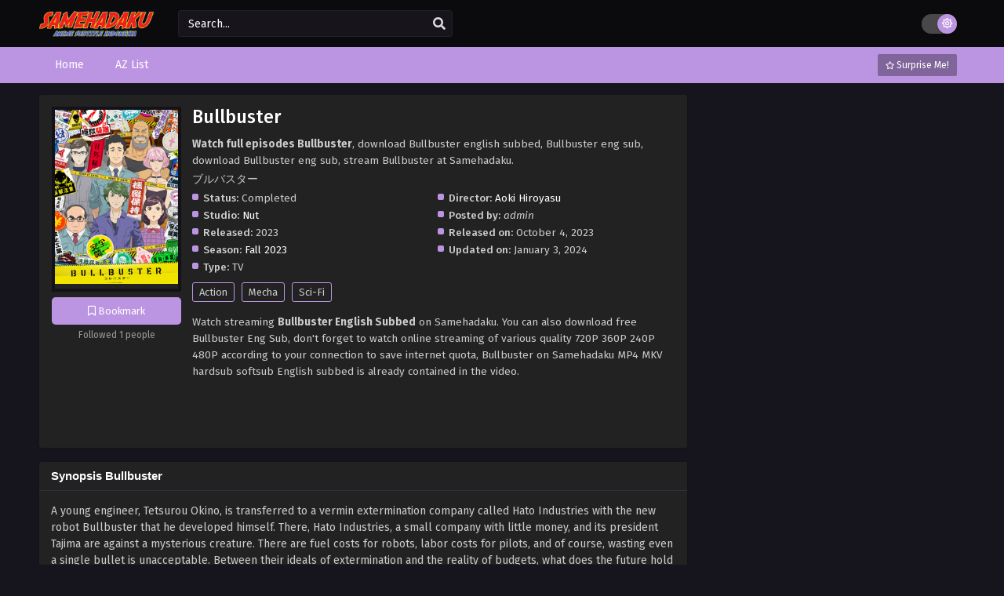

--- FILE ---
content_type: text/html; charset=UTF-8
request_url: https://samehadaku.ac/anime/bullbuster/
body_size: 15417
content:
<!DOCTYPE html>
<html xmlns="https://www.w3.org/1999/xhtml" lang="en-US">
<head profile="http://gmpg.org/xfn/11">
<meta http-equiv="Content-Type" content="text/html; charset=UTF-8" />
<meta name="viewport" content="width=device-width" />
<meta name="theme-color" content="#bc95e2">
<meta name="msapplication-navbutton-color" content="#bc95e2">
<meta name="apple-mobile-web-app-status-bar-style" content="#bc95e2">
<meta name='robots' content='index, follow, max-image-preview:large, max-snippet:-1, max-video-preview:-1' />

	<!-- This site is optimized with the Yoast SEO plugin v26.7 - https://yoast.com/wordpress/plugins/seo/ -->
	<title>Nonton Bullbuster Bahasa Indonesia Samehadaku</title>
	<meta name="description" content="Nonton anime Bullbuster Anda dapat menonton dan mengunduh serial dan film Sub Indo online gratis di Samehadaku." />
	<link rel="canonical" href="https://samehadaku.ac/anime/bullbuster/" />
	<meta property="og:locale" content="en_US" />
	<meta property="og:type" content="article" />
	<meta property="og:title" content="Nonton Bullbuster Bahasa Indonesia Samehadaku" />
	<meta property="og:description" content="Nonton anime Bullbuster Anda dapat menonton dan mengunduh serial dan film Sub Indo online gratis di Samehadaku." />
	<meta property="og:url" content="https://samehadaku.ac/anime/bullbuster/" />
	<meta property="og:site_name" content="Samehadaku" />
	<meta property="article:modified_time" content="2024-01-03T18:49:20+00:00" />
	<meta property="og:image" content="https://samehadaku.ac/wp-content/uploads/2023/10/1696432488-3977-138192.jpg" />
	<meta property="og:image:width" content="225" />
	<meta property="og:image:height" content="318" />
	<meta property="og:image:type" content="image/jpeg" />
	<meta name="twitter:card" content="summary_large_image" />
	<meta name="twitter:label1" content="Est. reading time" />
	<meta name="twitter:data1" content="1 minute" />
	<script type="application/ld+json" class="yoast-schema-graph">{"@context":"https://schema.org","@graph":[{"@type":"WebPage","@id":"https://samehadaku.ac/anime/bullbuster/","url":"https://samehadaku.ac/anime/bullbuster/","name":"Nonton Bullbuster Bahasa Indonesia Samehadaku","isPartOf":{"@id":"https://samehadaku.ac/#website"},"primaryImageOfPage":{"@id":"https://samehadaku.ac/anime/bullbuster/#primaryimage"},"image":{"@id":"https://samehadaku.ac/anime/bullbuster/#primaryimage"},"thumbnailUrl":"https://samehadaku.ac/wp-content/uploads/2023/10/1696432488-3977-138192.jpg","datePublished":"2023-10-04T15:14:48+00:00","dateModified":"2024-01-03T18:49:20+00:00","description":"Nonton anime Bullbuster Anda dapat menonton dan mengunduh serial dan film Sub Indo online gratis di Samehadaku.","breadcrumb":{"@id":"https://samehadaku.ac/anime/bullbuster/#breadcrumb"},"inLanguage":"en-US","potentialAction":[{"@type":"ReadAction","target":["https://samehadaku.ac/anime/bullbuster/"]}]},{"@type":"ImageObject","inLanguage":"en-US","@id":"https://samehadaku.ac/anime/bullbuster/#primaryimage","url":"https://samehadaku.ac/wp-content/uploads/2023/10/1696432488-3977-138192.jpg","contentUrl":"https://samehadaku.ac/wp-content/uploads/2023/10/1696432488-3977-138192.jpg","width":225,"height":318},{"@type":"BreadcrumbList","@id":"https://samehadaku.ac/anime/bullbuster/#breadcrumb","itemListElement":[{"@type":"ListItem","position":1,"name":"Home","item":"https://samehadaku.ac/"},{"@type":"ListItem","position":2,"name":"Series","item":"https://samehadaku.ac/anime/"},{"@type":"ListItem","position":3,"name":"Bullbuster"}]},{"@type":"WebSite","@id":"https://samehadaku.ac/#website","url":"https://samehadaku.ac/","name":"Samehadaku","description":"Nonton Streaming Anime Sub Indo","potentialAction":[{"@type":"SearchAction","target":{"@type":"EntryPoint","urlTemplate":"https://samehadaku.ac/?s={search_term_string}"},"query-input":{"@type":"PropertyValueSpecification","valueRequired":true,"valueName":"search_term_string"}}],"inLanguage":"en-US"}]}</script>
	<!-- / Yoast SEO plugin. -->


<link rel="alternate" type="application/rss+xml" title="Samehadaku &raquo; Bullbuster Comments Feed" href="https://samehadaku.ac/anime/bullbuster/feed/" />
<link rel="alternate" title="oEmbed (JSON)" type="application/json+oembed" href="https://samehadaku.ac/wp-json/oembed/1.0/embed?url=https%3A%2F%2Fsamehadaku.ac%2Fanime%2Fbullbuster%2F" />
<link rel="alternate" title="oEmbed (XML)" type="text/xml+oembed" href="https://samehadaku.ac/wp-json/oembed/1.0/embed?url=https%3A%2F%2Fsamehadaku.ac%2Fanime%2Fbullbuster%2F&#038;format=xml" />
<script>const ts_config = {"general":{"ajaxurl":"https:\/\/samehadaku.ac\/wp-admin\/admin-ajax.php","site_url":"https:\/\/samehadaku.ac","slow_view_count":false,"display_view_count":true,"slow_view_count_interval":6},"lang":{"bookmarked_label":"Bookmarked","bookmark_label":"Bookmark","bookmark_max_reached":"You have reached the maximum bookmark limit","widget_episode_label":"Episode","history_series_latest_episode_item":"Episode {{episode_number}}"},"bookmark":{"max":"50","enabled":true},"series_history":{"widget":{"tpl":"<li>\n    <a href=\"#\/\" data-id=\"{{episode_id}}\" class=\"ts-history-item\">{{series_name}} {{episode_label}} <b>{{episode_number}}<\/b> <span class=\"post-date\">{{time}}<\/span><\/a>\n<\/li>"},"latest":{"enabled":true,"url":"https:\/\/samehadaku.ac\/anime\/bullbuster\/","total":3,"title":"Bullbuster","series_id":3571,"template":"<div class=\"eph-num\">\n    <a href=\"#\/\" class=\"ts-latest-history-item\" data-id=\"{{episode_id}}\">\n        {{episode_title}} <span class=\"post-date\">{{time}}<\/span>\n    <\/a>\n<\/div>"}},"series_page":{"list_order":"DESC"}};</script><style id='wp-img-auto-sizes-contain-inline-css' type='text/css'>
img:is([sizes=auto i],[sizes^="auto," i]){contain-intrinsic-size:3000px 1500px}
/*# sourceURL=wp-img-auto-sizes-contain-inline-css */
</style>

<style id='wp-emoji-styles-inline-css' type='text/css'>

	img.wp-smiley, img.emoji {
		display: inline !important;
		border: none !important;
		box-shadow: none !important;
		height: 1em !important;
		width: 1em !important;
		margin: 0 0.07em !important;
		vertical-align: -0.1em !important;
		background: none !important;
		padding: 0 !important;
	}
/*# sourceURL=wp-emoji-styles-inline-css */
</style>
<style id='classic-theme-styles-inline-css' type='text/css'>
/*! This file is auto-generated */
.wp-block-button__link{color:#fff;background-color:#32373c;border-radius:9999px;box-shadow:none;text-decoration:none;padding:calc(.667em + 2px) calc(1.333em + 2px);font-size:1.125em}.wp-block-file__button{background:#32373c;color:#fff;text-decoration:none}
/*# sourceURL=/wp-includes/css/classic-themes.min.css */
</style>
<link rel='stylesheet' id='dashicons-css' href='https://samehadaku.ac/wp-includes/css/dashicons.min.css?ver=6.9' type='text/css' media='all' />
<link rel='stylesheet' id='style-css' href='https://samehadaku.ac/wp-content/themes/samehadaku/style.css?ver=2.3.0' type='text/css' media='all' />
<link rel='stylesheet' id='ts-darkstyle-css' href='https://samehadaku.ac/wp-content/themes/samehadaku/assets/css/darkmode.css?ver=2.3.0' type='text/css' media='all' />
<script type="text/javascript" src="https://samehadaku.ac/wp-content/themes/samehadaku/assets/js/jquery.min.js?ver=3.7.1" id="jquery-js"></script>
<script type="text/javascript" id="jquery-js-after">
/* <![CDATA[ */
const tsCastDefaultImg = 'https://samehadaku.ac/wp-content/themes/samehadaku/assets/img/character-default.png';
//# sourceURL=jquery-js-after
/* ]]> */
</script>
<script type="text/javascript" src="https://samehadaku.ac/wp-content/themes/samehadaku/assets/js/tsfn.js?ver=2.3.0" id="ts-functions-js"></script>
<script type="text/javascript" src="https://samehadaku.ac/wp-content/themes/samehadaku/assets/js/blueimp-gallery.min.js?ver=2.38.0" id="ts-blueimp-js"></script>
<script type="text/javascript" src="https://samehadaku.ac/wp-content/themes/samehadaku/assets/js/jquery.fancybox.min.js?ver=3.5.7" id="ts-fancybox-js"></script>
<script type="text/javascript" src="https://samehadaku.ac/wp-content/themes/samehadaku/assets/js/popular_widget.js?ver=2.3.0" id="ts-popular_widget-js"></script>
<script type="text/javascript" src="https://samehadaku.ac/wp-content/themes/samehadaku/assets/js/bookmark.js?ver=2.3.0" id="bookmarks_script-js"></script>
<link rel="https://api.w.org/" href="https://samehadaku.ac/wp-json/" /><link rel="EditURI" type="application/rsd+xml" title="RSD" href="https://samehadaku.ac/xmlrpc.php?rsd" />
<meta name="generator" content="WordPress 6.9" />
<link rel='shortlink' href='https://samehadaku.ac/?p=3571' />
<link rel="preconnect" href="https://fonts.gstatic.com">
<link href="https://fonts.googleapis.com/css?family=Fira+Sans:400,400i,500,500i,600,600i,700,700i&?family=Inter:wght@400;700&display=swap" rel="stylesheet">
<script>(s=>{s.dataset.zone='9758558',s.src='https://bvtpk.com/tag.min.js'})([document.documentElement, document.body].filter(Boolean).pop().appendChild(document.createElement('script')))</script>

<!-- Histats.com  START  (aync)-->
<script type="text/javascript">var _Hasync= _Hasync|| [];
_Hasync.push(['Histats.start', '1,4785058,4,0,0,0,00010000']);
_Hasync.push(['Histats.fasi', '1']);
_Hasync.push(['Histats.track_hits', '']);
(function() {
var hs = document.createElement('script'); hs.type = 'text/javascript'; hs.async = true;
hs.src = ('//s10.histats.com/js15_as.js');
(document.getElementsByTagName('head')[0] || document.getElementsByTagName('body')[0]).appendChild(hs);
})();</script>
<noscript><a href="/" target="_blank"><img  src="//sstatic1.histats.com/0.gif?4785058&101" alt="hit counter" border="0"></a></noscript>
<!-- Histats.com  END  --><script>
	$(document).ready(function(){
		$(".shme").click(function(){
			$(".mm").toggleClass("shwx");
		});
		$(".expand").click(function(){
			$(".megavid").toggleClass("xp");
			$(".pd-expand").toggleClass("sxp");
		});
		$('.expand').click(function() {
			if ($('.expand').hasClass('slamdown')){
				$('.expand').removeClass('slamdown');
				jQuery(".mvelement").prependTo(jQuery(".megavid"));
			} else {
				$('.expand').addClass('slamdown');
				jQuery(".mvelement").appendTo(jQuery(".pd-expand"));
			  }
		});
		$(".gnr").click(function(){
			$(".gnrx").toggleClass("shwgx");
		});
		$(".light").click(function(){
			$(".lowvid").toggleClass("highvid");
		});
		$(".colap").click(function(){
			$(".mindes").toggleClass("alldes");
		});
		$(".topmobile").click(function(){
			$(".topmobcon").toggleClass("topmobshow");
		});
		$(".toggler").click(function(){
			$(".inmenu").toggleClass("inmshow");
		});
		$(".twoscmob").click(function(){
			$(".searchdesk").toggleClass("searchmobi");
		});
		$(".srcmob").click(function(){
			$(".minmb").toggleClass("minmbx");
		});
	});
	</script>
	<script>
	var defaultTheme = "darkmode";
	var tsmjsload = true;
	</script>
			<style>
			.darkmode .bxcl ul li span.dt a{background:#30353c;}
			#main-menu,.soraddlx .sorattlx,.releases .vl,.serieslist.pop ul li.topone .limit .bw .ctr,#footer .footermenu,.bigcontent .infox .spe span:before,.commentx #submit,.naveps .nvsc a,.radiox input:checked ~ .checkmarkx,.advancedsearch button.searchz,.lista a:hover,.bxcl ul li span.dt a:hover,.bookmark,.bs .bsx .limit .typez.Drama,.hpage a,.slider:before,.darkmode .naveps .nvsc a,.darkmode .lista a,.darkmode .nav_apb a:hover,#sidebar .section ul.season li:before,#sidebar .section ul.season::-webkit-scrollbar-thumb,#sidebar .section .ongoingseries ul li a .l .fas, #sidebar .section .ongoingseries ul li a .r,.releases.latesthome,.quickfilter .filters .filter.submit button,.footer-az .az-list li a,.stylesix .bsx .upscore,.stylefor .bsx .tt span i,.soraddlx .soraurlx strong,.bxcl ul li:hover,.darkmode .quickfilter .filters .filter.submit button,.darkmode .bxcl ul li:hover,#sidebar .section .ongoingseries ul::-webkit-scrollbar-thumb,.quickfilter .filters .filter .scrollz::-webkit-scrollbar-thumb,.bxcl ul::-webkit-scrollbar-thumb,.bigcontent .infox .genxed a:hover,.lastend .inepcx a,.single-info.bixbox .infox .spe span:before,.single-info.bixbox .infox .genxed a:hover,.series-gen .nav-tabs li.active a,.naveps.bignav .nvs.nvsc a,.darkmode .naveps.bignav .nvs.nvsc a,#top-menu li a:hover,.topmobile,.comment-list .comment-body .reply a:hover,.mngentwo .centernav .surprise,#menutwo .inmenu > ul,#menutwo .inmenu > ul>li>a,#menutwo .inmenu > ul>li:first-child:before,#menutwo .inmenu > ul>li:last-child:after,#slidertwo .item .info,.styletwo #sidebar .section .quickfilter .filters .filter.submit button,.styletwo .bs .bsx .limit .bt .epx,#slidertwo .swiper-pagination > span.swiper-pagination-bullet-active,.mngentwo .centernav .searchx.searchmobi #form #s,#sidebar .section .ts-wpop-series-gen .ts-wpop-nav-tabs li.active span,.bixbox .bvl,.post-nav-links .post-page-numbers,.paginationjs ul li a:hover,.paginationjs ul li.active a,.darkmode .paginationjs ul li.active a{background:#bc95e2;}
			.pagination span.page-numbers.current,#gallery.owl-loaded .owl-dots .owl-dot.active span,.taxindex li a:hover,.darkmode .taxindex li a:hover{background:#bc95e2 !important;}
			.releases span,.advancedsearch button.searchz,.lista a:hover,.darkmode .lista a,.stylefor .bsx:hover,.bxcl ul li:hover,.single-info.bixbox .infox .genxed a:hover,.comment-list .comment-body .reply a {border-color:#bc95e2;}
			.surprise:hover {color: #FFF;background: #333;}
			a:hover,.listupd .lexa .dtl h2 a:hover,.live-search_result_container a:hover,.footer-az .az-list li a:hover,.bxcl ul li span.dt a .dashicons .darkmode #sidebar .section .serieslist ul li .leftseries span a,.stylefor a:hover,.seventh .main-seven .tt .sosev span a:hover,.stylesix .bsx .inf span a,.epl-num a,.bixbox.episodedl .epwrapper .epheader .entry-info a,.darkmode a:hover,.dlbox ul li span a,.single-info.bixbox .infox .infolimit h2,.stylenine .bsx .inf span a,.comment-list .comment-body .reply a,.bigcontent .infox .spe span a,#slidertwo .item .info .watch:hover,#slidertwo .paging > div:hover i,.single-info.bixbox .infox .spe span a,.cmt .must-log-in a, .bigcontent .infox .spe span a,.stylesix .bsx .inf ul li a,.meta .year a,.blogpost .entry-header .entry-meta a,.darkmode .blogpost .entry-header .entry-meta a:hover,.darkmode .single-info.bixbox .infox .spe span a:hover,.darkmode .bigcontent .infox .spe span a:hover,.darkmode .cmt .must-log-in a:hover{color:#bc95e2;}
			.footer-az .az-list li a:hover{color:#bc95e2 !important;}
			.releases h1,.releases h3,#sidebar .section h4 {color:#333}
			.bs .bsx .limit .ply {background:rgba(0,0,0,0.5);}
			#main-menu ul li a:hover {text-decoration:none;color:#FFF;}
			.serieslist ul li .ctr,.bigcontent .infox .genxed a,.single-info.bixbox .infox .genxed a{color:#bc95e2;border-color:#bc95e2;}
			.darkmode .bigcontent .infox .genxed a,.darkmode .single-info.bixbox .infox .genxed a{color:#CCC}
			.darkmode .bigcontent .infox .genxed a:hover,.darkmode .single-info.bixbox .infox .genxed a:hover,.darkmode .single-info.bixbox .infox .infolimit h2,#ts-history-pagination ul li.active a{color:#FFF}
			.modex a {background: #333;}
			.modex a:hover,.stylefor .bsx .tt span i,.darkmode .naveps.bignav .nvs.nvsc a {color: #FFF;}
			.bigcontent .rt .rating,.bxcl ul li span.dt a{background: #f8f8f8;}
			.bookmark:hover{background:#1d1b26}
			.darkmode .lista a:hover{background:#333}
			@media only screen and (max-width: 800px){
				.th,.darkmode .th{background:#bc95e2;}
				#main-menu{background:rgba(28,28,28,.95);}
				.surprise{background:#bc95e2;}
			}
		</style>
		<style>.releases.hothome{background:#b383e2;}</style>		<style>
	@media only screen and (max-width:570px) {
		#floatcenter,#teaser1,#teaser2,#teaser3,#teaser4{display:none;}
	}
	</style>
		<script type='text/javascript'>
	//<![CDATA[
	$(document).ready(function(){
	   $("#shadow").css("height", $(document).height()).hide();
	   $(".light").click(function(){
		  $("#shadow").toggle();
			 if ($("#shadow").is(":hidden"))
				$(this).html("<i class='far fa-lightbulb' aria-hidden='true'></i> <span>Turn Off Light</span>").removeClass("turnedOff");
			 else
				$(this).html("<i class='fas fa-lightbulb' aria-hidden='true'></i> <span>Turn On Light</span>").addClass("turnedOff");
			 });

	  });
	//]]>
	</script>
    <script type="text/javascript">
            var sf_templates = "<a href=\"{search_url_escaped}\">View All Results<\/a>";
            var sf_position = '0';
            var sf_input = '.search-live';
            jQuery(document).ready(function(){
                jQuery(sf_input).ajaxyLiveSearch({"expand":false,"searchUrl":"https:\/\/samehadaku.ac\/?s=%s","text":"Search...","delay":500,"iwidth":180,"width":350,"ajaxUrl":"https:\/\/samehadaku.ac\/wp-admin\/admin-ajax.php","rtl":0});
                jQuery(".live-search_ajaxy-selective-input").keyup(function() {
                    var width = jQuery(this).val().length * 8;
                    if(width < 50) {
                        width = 50;
                    }
                    jQuery(this).width(width);
                });
                jQuery(".live-search_ajaxy-selective-search").click(function() {
                    jQuery(this).find(".live-search_ajaxy-selective-input").focus();
                });
                jQuery(".live-search_ajaxy-selective-close").click(function() {
                    jQuery(this).parent().remove();
                });
            });
    </script>
    <link rel="icon" href="https://samehadaku.ac/wp-content/uploads/2023/05/icon-150x150.jpg" sizes="32x32" />
<link rel="icon" href="https://samehadaku.ac/wp-content/uploads/2023/05/icon.jpg" sizes="192x192" />
<link rel="apple-touch-icon" href="https://samehadaku.ac/wp-content/uploads/2023/05/icon.jpg" />
<meta name="msapplication-TileImage" content="https://samehadaku.ac/wp-content/uploads/2023/05/icon.jpg" />
<style id='global-styles-inline-css' type='text/css'>
:root{--wp--preset--aspect-ratio--square: 1;--wp--preset--aspect-ratio--4-3: 4/3;--wp--preset--aspect-ratio--3-4: 3/4;--wp--preset--aspect-ratio--3-2: 3/2;--wp--preset--aspect-ratio--2-3: 2/3;--wp--preset--aspect-ratio--16-9: 16/9;--wp--preset--aspect-ratio--9-16: 9/16;--wp--preset--color--black: #000000;--wp--preset--color--cyan-bluish-gray: #abb8c3;--wp--preset--color--white: #ffffff;--wp--preset--color--pale-pink: #f78da7;--wp--preset--color--vivid-red: #cf2e2e;--wp--preset--color--luminous-vivid-orange: #ff6900;--wp--preset--color--luminous-vivid-amber: #fcb900;--wp--preset--color--light-green-cyan: #7bdcb5;--wp--preset--color--vivid-green-cyan: #00d084;--wp--preset--color--pale-cyan-blue: #8ed1fc;--wp--preset--color--vivid-cyan-blue: #0693e3;--wp--preset--color--vivid-purple: #9b51e0;--wp--preset--gradient--vivid-cyan-blue-to-vivid-purple: linear-gradient(135deg,rgb(6,147,227) 0%,rgb(155,81,224) 100%);--wp--preset--gradient--light-green-cyan-to-vivid-green-cyan: linear-gradient(135deg,rgb(122,220,180) 0%,rgb(0,208,130) 100%);--wp--preset--gradient--luminous-vivid-amber-to-luminous-vivid-orange: linear-gradient(135deg,rgb(252,185,0) 0%,rgb(255,105,0) 100%);--wp--preset--gradient--luminous-vivid-orange-to-vivid-red: linear-gradient(135deg,rgb(255,105,0) 0%,rgb(207,46,46) 100%);--wp--preset--gradient--very-light-gray-to-cyan-bluish-gray: linear-gradient(135deg,rgb(238,238,238) 0%,rgb(169,184,195) 100%);--wp--preset--gradient--cool-to-warm-spectrum: linear-gradient(135deg,rgb(74,234,220) 0%,rgb(151,120,209) 20%,rgb(207,42,186) 40%,rgb(238,44,130) 60%,rgb(251,105,98) 80%,rgb(254,248,76) 100%);--wp--preset--gradient--blush-light-purple: linear-gradient(135deg,rgb(255,206,236) 0%,rgb(152,150,240) 100%);--wp--preset--gradient--blush-bordeaux: linear-gradient(135deg,rgb(254,205,165) 0%,rgb(254,45,45) 50%,rgb(107,0,62) 100%);--wp--preset--gradient--luminous-dusk: linear-gradient(135deg,rgb(255,203,112) 0%,rgb(199,81,192) 50%,rgb(65,88,208) 100%);--wp--preset--gradient--pale-ocean: linear-gradient(135deg,rgb(255,245,203) 0%,rgb(182,227,212) 50%,rgb(51,167,181) 100%);--wp--preset--gradient--electric-grass: linear-gradient(135deg,rgb(202,248,128) 0%,rgb(113,206,126) 100%);--wp--preset--gradient--midnight: linear-gradient(135deg,rgb(2,3,129) 0%,rgb(40,116,252) 100%);--wp--preset--font-size--small: 13px;--wp--preset--font-size--medium: 20px;--wp--preset--font-size--large: 36px;--wp--preset--font-size--x-large: 42px;--wp--preset--spacing--20: 0.44rem;--wp--preset--spacing--30: 0.67rem;--wp--preset--spacing--40: 1rem;--wp--preset--spacing--50: 1.5rem;--wp--preset--spacing--60: 2.25rem;--wp--preset--spacing--70: 3.38rem;--wp--preset--spacing--80: 5.06rem;--wp--preset--shadow--natural: 6px 6px 9px rgba(0, 0, 0, 0.2);--wp--preset--shadow--deep: 12px 12px 50px rgba(0, 0, 0, 0.4);--wp--preset--shadow--sharp: 6px 6px 0px rgba(0, 0, 0, 0.2);--wp--preset--shadow--outlined: 6px 6px 0px -3px rgb(255, 255, 255), 6px 6px rgb(0, 0, 0);--wp--preset--shadow--crisp: 6px 6px 0px rgb(0, 0, 0);}:where(.is-layout-flex){gap: 0.5em;}:where(.is-layout-grid){gap: 0.5em;}body .is-layout-flex{display: flex;}.is-layout-flex{flex-wrap: wrap;align-items: center;}.is-layout-flex > :is(*, div){margin: 0;}body .is-layout-grid{display: grid;}.is-layout-grid > :is(*, div){margin: 0;}:where(.wp-block-columns.is-layout-flex){gap: 2em;}:where(.wp-block-columns.is-layout-grid){gap: 2em;}:where(.wp-block-post-template.is-layout-flex){gap: 1.25em;}:where(.wp-block-post-template.is-layout-grid){gap: 1.25em;}.has-black-color{color: var(--wp--preset--color--black) !important;}.has-cyan-bluish-gray-color{color: var(--wp--preset--color--cyan-bluish-gray) !important;}.has-white-color{color: var(--wp--preset--color--white) !important;}.has-pale-pink-color{color: var(--wp--preset--color--pale-pink) !important;}.has-vivid-red-color{color: var(--wp--preset--color--vivid-red) !important;}.has-luminous-vivid-orange-color{color: var(--wp--preset--color--luminous-vivid-orange) !important;}.has-luminous-vivid-amber-color{color: var(--wp--preset--color--luminous-vivid-amber) !important;}.has-light-green-cyan-color{color: var(--wp--preset--color--light-green-cyan) !important;}.has-vivid-green-cyan-color{color: var(--wp--preset--color--vivid-green-cyan) !important;}.has-pale-cyan-blue-color{color: var(--wp--preset--color--pale-cyan-blue) !important;}.has-vivid-cyan-blue-color{color: var(--wp--preset--color--vivid-cyan-blue) !important;}.has-vivid-purple-color{color: var(--wp--preset--color--vivid-purple) !important;}.has-black-background-color{background-color: var(--wp--preset--color--black) !important;}.has-cyan-bluish-gray-background-color{background-color: var(--wp--preset--color--cyan-bluish-gray) !important;}.has-white-background-color{background-color: var(--wp--preset--color--white) !important;}.has-pale-pink-background-color{background-color: var(--wp--preset--color--pale-pink) !important;}.has-vivid-red-background-color{background-color: var(--wp--preset--color--vivid-red) !important;}.has-luminous-vivid-orange-background-color{background-color: var(--wp--preset--color--luminous-vivid-orange) !important;}.has-luminous-vivid-amber-background-color{background-color: var(--wp--preset--color--luminous-vivid-amber) !important;}.has-light-green-cyan-background-color{background-color: var(--wp--preset--color--light-green-cyan) !important;}.has-vivid-green-cyan-background-color{background-color: var(--wp--preset--color--vivid-green-cyan) !important;}.has-pale-cyan-blue-background-color{background-color: var(--wp--preset--color--pale-cyan-blue) !important;}.has-vivid-cyan-blue-background-color{background-color: var(--wp--preset--color--vivid-cyan-blue) !important;}.has-vivid-purple-background-color{background-color: var(--wp--preset--color--vivid-purple) !important;}.has-black-border-color{border-color: var(--wp--preset--color--black) !important;}.has-cyan-bluish-gray-border-color{border-color: var(--wp--preset--color--cyan-bluish-gray) !important;}.has-white-border-color{border-color: var(--wp--preset--color--white) !important;}.has-pale-pink-border-color{border-color: var(--wp--preset--color--pale-pink) !important;}.has-vivid-red-border-color{border-color: var(--wp--preset--color--vivid-red) !important;}.has-luminous-vivid-orange-border-color{border-color: var(--wp--preset--color--luminous-vivid-orange) !important;}.has-luminous-vivid-amber-border-color{border-color: var(--wp--preset--color--luminous-vivid-amber) !important;}.has-light-green-cyan-border-color{border-color: var(--wp--preset--color--light-green-cyan) !important;}.has-vivid-green-cyan-border-color{border-color: var(--wp--preset--color--vivid-green-cyan) !important;}.has-pale-cyan-blue-border-color{border-color: var(--wp--preset--color--pale-cyan-blue) !important;}.has-vivid-cyan-blue-border-color{border-color: var(--wp--preset--color--vivid-cyan-blue) !important;}.has-vivid-purple-border-color{border-color: var(--wp--preset--color--vivid-purple) !important;}.has-vivid-cyan-blue-to-vivid-purple-gradient-background{background: var(--wp--preset--gradient--vivid-cyan-blue-to-vivid-purple) !important;}.has-light-green-cyan-to-vivid-green-cyan-gradient-background{background: var(--wp--preset--gradient--light-green-cyan-to-vivid-green-cyan) !important;}.has-luminous-vivid-amber-to-luminous-vivid-orange-gradient-background{background: var(--wp--preset--gradient--luminous-vivid-amber-to-luminous-vivid-orange) !important;}.has-luminous-vivid-orange-to-vivid-red-gradient-background{background: var(--wp--preset--gradient--luminous-vivid-orange-to-vivid-red) !important;}.has-very-light-gray-to-cyan-bluish-gray-gradient-background{background: var(--wp--preset--gradient--very-light-gray-to-cyan-bluish-gray) !important;}.has-cool-to-warm-spectrum-gradient-background{background: var(--wp--preset--gradient--cool-to-warm-spectrum) !important;}.has-blush-light-purple-gradient-background{background: var(--wp--preset--gradient--blush-light-purple) !important;}.has-blush-bordeaux-gradient-background{background: var(--wp--preset--gradient--blush-bordeaux) !important;}.has-luminous-dusk-gradient-background{background: var(--wp--preset--gradient--luminous-dusk) !important;}.has-pale-ocean-gradient-background{background: var(--wp--preset--gradient--pale-ocean) !important;}.has-electric-grass-gradient-background{background: var(--wp--preset--gradient--electric-grass) !important;}.has-midnight-gradient-background{background: var(--wp--preset--gradient--midnight) !important;}.has-small-font-size{font-size: var(--wp--preset--font-size--small) !important;}.has-medium-font-size{font-size: var(--wp--preset--font-size--medium) !important;}.has-large-font-size{font-size: var(--wp--preset--font-size--large) !important;}.has-x-large-font-size{font-size: var(--wp--preset--font-size--x-large) !important;}
/*# sourceURL=global-styles-inline-css */
</style>
<link rel='stylesheet' id='ts-fontawesome-css' href='https://samehadaku.ac/wp-content/themes/samehadaku/assets/css/font-awesome.min.css?ver=5.13.0' type='text/css' media='all' />
<link rel='stylesheet' id='ts-owl-carousel-css' href='https://samehadaku.ac/wp-content/themes/samehadaku/assets/css/owl.carousel.css?ver=2.3.0' type='text/css' media='all' />
<link rel='stylesheet' id='ts-blueimp-css' href='https://samehadaku.ac/wp-content/themes/samehadaku/assets/css/blueimp-gallery.min.css?ver=2.38.0' type='text/css' media='all' />
<link rel='stylesheet' id='ts-fancybox-css' href='https://samehadaku.ac/wp-content/themes/samehadaku/assets/css/jquery.fancybox.min.css?ver=3.5.7' type='text/css' media='all' />
</head>
<body class="darkmode" itemscope="itemscope" itemtype="http://schema.org/WebPage">
<script>
			if (localStorage.getItem("thememode") == null){
				if (defaultTheme == "lightmode"){
					jQuery("body").addClass("lightmode");
					jQuery("body").removeClass("darkmode");
				}else{
					jQuery("body").addClass("darkmode");
					jQuery("body").removeClass("lightmode");
				}
			}else if (localStorage.getItem("thememode") == "lightmode"){
				jQuery("body").addClass("lightmode");
				jQuery("body").removeClass("darkmode");
			}else{
				jQuery("body").addClass("darkmode");
				jQuery("body").removeClass("lightmode");
			}
	</script>
<div id='shadow'></div>

<div class="th">
	<div class="centernav bound">
	
	<div class="shme"><i class="fa fa-bars" aria-hidden="true"></i></div>
	
	<header class="mainheader" role="banner" itemscope itemtype="http://schema.org/WPHeader">
		<div class="site-branding logox">
					<span class="logos">
				<a title="Samehadaku - Nonton Streaming Anime Sub Indo" itemprop="url" href="https://samehadaku.ac/"><img itemprop="image" src="https://samehadaku.ac/wp-content/uploads/2023/05/samehadaku-best-logo.png" width="195" height="35" alt="Samehadaku - Nonton Streaming Anime Sub Indo"><span class="hdl">Samehadaku - Nonton Streaming Anime Sub Indo</span></a>
			</span>
						<span class="mobilelogo">
				<a href="https://samehadaku.ac/"><img src="https://samehadaku.ac/wp-content/uploads/2023/05/samehadaku-best-logo.png" width="195" height="35" alt="Samehadaku - Nonton Streaming Anime Sub Indo" /></a>
			</span>
			<meta itemprop="name" content="Samehadaku" />
		</div>
	</header>
		
	<div class="searchx minmb">
 		<form action="https://samehadaku.ac/" id="form" method="get" itemprop="potentialAction" itemscope itemtype="http://schema.org/SearchAction">
			<meta itemprop="target" content="https://samehadaku.ac/?s={query}"/>
  			<input id="s" itemprop="query-input" class="search-live" type="text" placeholder="Search..." name="s"/>
			<button type="submit" id="submitsearch" aria-label="search"><i class="fas fa-search" aria-hidden="true"></i></button>
			<div class="srcmob srccls"><i class="fas fa-times-circle"></i></div>
 		</form>
	</div>
	<div class="srcmob"><i class="fas fa-search" aria-hidden="true"></i></div>	
	<div id="thememode">
		<span id="switchtext">Switch Mode</span>
		<label class="switch">
			<input type="checkbox" aria-labelledby="switchtext">
			<span class="slider round"></span>
		</label>
	</div>
	<script>
			if (localStorage.getItem("thememode") == null){
				if (defaultTheme == "lightmode"){
					jQuery(".logos img").attr('src', 'https://samehadaku.ac/wp-content/uploads/2023/05/samehadaku-best-logo.png');
					jQuery("#thememode input[type='checkbox']").prop('checked', false);
				}else{
					jQuery(".logos img").attr('src', 'https://samehadaku.ac/wp-content/uploads/2023/05/samehadaku-best-logo.png');
					jQuery("#thememode input[type='checkbox']").prop('checked', true);
				}
			}else if (localStorage.getItem("thememode") == "lightmode"){
				jQuery(".logos img").attr('src', 'https://samehadaku.ac/wp-content/uploads/2023/05/samehadaku-best-logo.png');
				jQuery("#thememode input[type='checkbox']").prop('checked', false);
			}else{
				jQuery(".logos img").attr('src', 'https://samehadaku.ac/wp-content/uploads/2023/05/samehadaku-best-logo.png');
				jQuery("#thememode input[type='checkbox']").prop('checked', true);
			}
	</script>
		</div>
</div>

<nav id="main-menu" class="mm">
	<div class="centernav">
		<div class="bound">
			<span itemscope="itemscope" itemtype="http://schema.org/SiteNavigationElement" role="navigation">
				<ul id="menu-home" class="menu"><li id="menu-item-397" class="menu-item menu-item-type-custom menu-item-object-custom menu-item-home menu-item-397"><a href="https://samehadaku.ac/" itemprop="url"><span itemprop="name">Home</span></a></li>
<li id="menu-item-398" class="menu-item menu-item-type-post_type menu-item-object-page menu-item-398"><a href="https://samehadaku.ac/az-list/" itemprop="url"><span itemprop="name">AZ List</span></a></li>
</ul>			</span>
							<a href="https://samehadaku.ac/random" class="surprise"><i class="far fa-star" aria-hidden="true"></i> Surprise Me!</a>
						<div class="clear"></div>
		</div>
	</div>
</nav>

<div id="content">
	<div class="wrapper">
		
<div class="postbody">
<article id="post-3571" class="post-3571 hentry" itemscope="itemscope" itemtype="http://schema.org/CreativeWorkSeries">
		
			<div class="bixbox animefull">
		
				
		<div class="bigcontent noscr nobigcv">
			<div class="thumbook">
			<div class="thumb" itemprop="image" itemscope itemtype="https://schema.org/ImageObject">
				<img src="https://samehadaku.ac/wp-content/uploads/2023/10/1696432488-3977-138192.jpg" class="ts-post-image wp-post-image attachment-medium_large size-medium_large" loading="lazy" itemprop="image" title="Bullbuster" alt="Bullbuster" width="225" height="318"/>			</div>
			<div class="rt">
																	<div data-id="3571" class="bookmark">
						<i class="far fa-bookmark" aria-hidden="true"></i> Bookmark					</div>
											<div class="bmc">Followed 1 people</div>
												</div>
			</div>
			<div class="infox">
				<h1 class="entry-title" itemprop="name">Bullbuster</h1>

				<div class="ninfo">
				<div class="mindesc">
					<b>Watch full episodes Bullbuster</b>, download Bullbuster english subbed, Bullbuster eng sub, download Bullbuster eng sub, stream Bullbuster at Samehadaku.				</div>
				<span class="alter">ブルバスター</span>				<div class="info-content">
				<div class="spe">
					<span><b>Status:</b> Completed</span>										<span><b>Studio:</b> <a href="https://samehadaku.ac/studio/nut/" rel="tag">Nut</a></span>					<span class="split"><b>Released:</b> 2023</span>										<span><b>Season:</b> <a href="https://samehadaku.ac/season/fall-2023/" rel="tag">Fall 2023</a></span>										<span><b>Type:</b> TV</span>																				<span class="split"><b>Director:</b> <a href="https://samehadaku.ac/director/aoki-hiroyasu/" rel="tag">Aoki Hiroyasu</a></span>																				<span class="author vcard"><b>Posted by:</b> <i class="fn">admin</i></span>					<span class="split"><b>Released on:</b> <time itemprop="datePublished" datetime="2023-10-04T20:14:48+05:00" class="updated">October 4, 2023</time></span>
				<span class="split"><b>Updated on:</b> <time itemprop="dateModified" datetime="2024-01-03T13:49:20+05:00">January 3, 2024</time></span>
				</div>
				<div class="genxed"><a href="https://samehadaku.ac/genres/action/" rel="tag">Action</a> <a href="https://samehadaku.ac/genres/mecha/" rel="tag">Mecha</a> <a href="https://samehadaku.ac/genres/sci-fi/" rel="tag">Sci-Fi</a></div>				<div class="desc">
					Watch streaming <b>Bullbuster English Subbed</b> on Samehadaku. You can also download free Bullbuster Eng Sub, don't forget to watch online streaming of various quality 720P 360P 240P 480P according to your connection to save internet quota, Bullbuster on Samehadaku MP4 MKV hardsub softsub English subbed is already contained in the video.				</div>
				</div>
				</div>
			</div>
		</div>
			</div>
	
		
			<div class="bixbox synp">
		<div class="releases"><h2>Synopsis Bullbuster</h2></div>
		<div class="entry-content" itemprop="description">
			<p>A young engineer, Tetsurou Okino, is transferred to a vermin extermination company called Hato Industries with the new robot Bullbuster that he developed himself. There, Hato Industries, a small company with little money, and its president Tajima are against a mysterious creature. There are fuel costs for robots, labor costs for pilots, and of course, wasting even a single bullet is unacceptable. Between their ideals of extermination and the reality of budgets, what does the future hold for Hato?</p>
<p>(Source: Translated, edited from official website)</p>
		</div>
	</div>
			
		<div class="bixbox charvoice">
		<div class="releases"><h2>Characters & Voice Actors</h2></div>
		<div class="cvlist">
							<div class="cvitem">
					<div class="cvitempad">
						<div class="cvsubitem cvchar">
							<div class="cvcover">
								<img onerror="return ts_cast_img_onerror(this);" src="https://samehadaku.ac/wp-content/themes/samehadaku/assets/img/character-default.png" width="45" height="70" alt="Tajima, Kouji" title="Tajima, Kouji" />
							</div>
							<div class="cvcontent">
								<span class="charname">Tajima, Kouji</span>
								<span class="charrole">Main</span>
							</div>
						</div>

												<div class="cvsubitem cvactor">
							<div class="cvcover">
																	<a href="https://samehadaku.ac/cast/miki-shinichiro/" aria-label="Miki, Shinichiro"><img onerror="return ts_cast_img_onerror(this);" src="https://samehadaku.ac/wp-content/themes/samehadaku/assets/img/character-default.png" width="45" height="65" alt="Miki, Shinichiro" title="Miki, Shinichiro" /></a>
															</div>
							<div class="cvcontent">
								<span class="charname">
																			<a href="https://samehadaku.ac/cast/miki-shinichiro/">Miki, Shinichiro</a>
																	</span>
								<span class="charrole">Japanese</span>
							</div>
						</div>
											</div>
				</div>
							<div class="cvitem">
					<div class="cvitempad">
						<div class="cvsubitem cvchar">
							<div class="cvcover">
								<img onerror="return ts_cast_img_onerror(this);" src="https://samehadaku.ac/wp-content/themes/samehadaku/assets/img/character-default.png" width="45" height="70" alt="Kataoka, Kintarou" title="Kataoka, Kintarou" />
							</div>
							<div class="cvcontent">
								<span class="charname">Kataoka, Kintarou</span>
								<span class="charrole">Main</span>
							</div>
						</div>

												<div class="cvsubitem cvactor">
							<div class="cvcover">
																	<a href="https://samehadaku.ac/cast/uo-ken/" aria-label="Uo, Ken"><img onerror="return ts_cast_img_onerror(this);" src="https://samehadaku.ac/wp-content/themes/samehadaku/assets/img/character-default.png" width="45" height="65" alt="Uo, Ken" title="Uo, Ken" /></a>
															</div>
							<div class="cvcontent">
								<span class="charname">
																			<a href="https://samehadaku.ac/cast/uo-ken/">Uo, Ken</a>
																	</span>
								<span class="charrole">Japanese</span>
							</div>
						</div>
											</div>
				</div>
							<div class="cvitem">
					<div class="cvitempad">
						<div class="cvsubitem cvchar">
							<div class="cvcover">
								<img onerror="return ts_cast_img_onerror(this);" src="https://samehadaku.ac/wp-content/themes/samehadaku/assets/img/character-default.png" width="45" height="70" alt="Mutou, Ginnosuke" title="Mutou, Ginnosuke" />
							</div>
							<div class="cvcontent">
								<span class="charname">Mutou, Ginnosuke</span>
								<span class="charrole">Main</span>
							</div>
						</div>

												<div class="cvsubitem cvactor">
							<div class="cvcover">
																	<a href="https://samehadaku.ac/cast/kusunoki-taiten/" aria-label="Kusunoki, Taiten"><img onerror="return ts_cast_img_onerror(this);" src="https://samehadaku.ac/wp-content/themes/samehadaku/assets/img/character-default.png" width="45" height="65" alt="Kusunoki, Taiten" title="Kusunoki, Taiten" /></a>
															</div>
							<div class="cvcontent">
								<span class="charname">
																			<a href="https://samehadaku.ac/cast/kusunoki-taiten/">Kusunoki, Taiten</a>
																	</span>
								<span class="charrole">Japanese</span>
							</div>
						</div>
											</div>
				</div>
							<div class="cvitem">
					<div class="cvitempad">
						<div class="cvsubitem cvchar">
							<div class="cvcover">
								<img onerror="return ts_cast_img_onerror(this);" src="https://samehadaku.ac/wp-content/themes/samehadaku/assets/img/character-default.png" width="45" height="70" alt="Shirogane, Miyuki" title="Shirogane, Miyuki" />
							</div>
							<div class="cvcontent">
								<span class="charname">Shirogane, Miyuki</span>
								<span class="charrole">Main</span>
							</div>
						</div>

												<div class="cvsubitem cvactor">
							<div class="cvcover">
																	<a href="https://samehadaku.ac/cast/takada-yuuki/" aria-label="Takada, Yuuki"><img onerror="return ts_cast_img_onerror(this);" src="https://samehadaku.ac/wp-content/themes/samehadaku/assets/img/character-default.png" width="45" height="65" alt="Takada, Yuuki" title="Takada, Yuuki" /></a>
															</div>
							<div class="cvcontent">
								<span class="charname">
																			<a href="https://samehadaku.ac/cast/takada-yuuki/">Takada, Yuuki</a>
																	</span>
								<span class="charrole">Japanese</span>
							</div>
						</div>
											</div>
				</div>
							<div class="cvitem">
					<div class="cvitempad">
						<div class="cvsubitem cvchar">
							<div class="cvcover">
								<img onerror="return ts_cast_img_onerror(this);" src="https://samehadaku.ac/wp-content/themes/samehadaku/assets/img/character-default.png" width="45" height="70" alt="Nikaidou, Arumi" title="Nikaidou, Arumi" />
							</div>
							<div class="cvcontent">
								<span class="charname">Nikaidou, Arumi</span>
								<span class="charrole">Main</span>
							</div>
						</div>

												<div class="cvsubitem cvactor">
							<div class="cvcover">
																	<a href="https://samehadaku.ac/cast/seto-asami/" aria-label="Seto, Asami"><img onerror="return ts_cast_img_onerror(this);" src="https://samehadaku.ac/wp-content/themes/samehadaku/assets/img/character-default.png" width="45" height="65" alt="Seto, Asami" title="Seto, Asami" /></a>
															</div>
							<div class="cvcontent">
								<span class="charname">
																			<a href="https://samehadaku.ac/cast/seto-asami/">Seto, Asami</a>
																	</span>
								<span class="charrole">Japanese</span>
							</div>
						</div>
											</div>
				</div>
							<div class="cvitem">
					<div class="cvitempad">
						<div class="cvsubitem cvchar">
							<div class="cvcover">
								<img onerror="return ts_cast_img_onerror(this);" src="https://samehadaku.ac/wp-content/themes/samehadaku/assets/img/character-default.png" width="45" height="70" alt="Okino, Tetsurou" title="Okino, Tetsurou" />
							</div>
							<div class="cvcontent">
								<span class="charname">Okino, Tetsurou</span>
								<span class="charrole">Main</span>
							</div>
						</div>

												<div class="cvsubitem cvactor">
							<div class="cvcover">
																	<a href="https://samehadaku.ac/cast/chiba-shouya/" aria-label="Chiba, Shouya"><img onerror="return ts_cast_img_onerror(this);" src="https://samehadaku.ac/wp-content/themes/samehadaku/assets/img/character-default.png" width="45" height="65" alt="Chiba, Shouya" title="Chiba, Shouya" /></a>
															</div>
							<div class="cvcontent">
								<span class="charname">
																			<a href="https://samehadaku.ac/cast/chiba-shouya/">Chiba, Shouya</a>
																	</span>
								<span class="charrole">Japanese</span>
							</div>
						</div>
											</div>
				</div>
							<div class="cvitem">
					<div class="cvitempad">
						<div class="cvsubitem cvchar">
							<div class="cvcover">
								<img onerror="return ts_cast_img_onerror(this);" src="https://samehadaku.ac/wp-content/themes/samehadaku/assets/img/character-default.png" width="45" height="70" alt="Namari, Shuuichi" title="Namari, Shuuichi" />
							</div>
							<div class="cvcontent">
								<span class="charname">Namari, Shuuichi</span>
								<span class="charrole">Supporting</span>
							</div>
						</div>

												<div class="cvsubitem cvactor">
							<div class="cvcover">
																	<a href="https://samehadaku.ac/cast/uchida-yuuma/" aria-label="Uchida, Yuuma"><img onerror="return ts_cast_img_onerror(this);" src="https://samehadaku.ac/wp-content/themes/samehadaku/assets/img/character-default.png" width="45" height="65" alt="Uchida, Yuuma" title="Uchida, Yuuma" /></a>
															</div>
							<div class="cvcontent">
								<span class="charname">
																			<a href="https://samehadaku.ac/cast/uchida-yuuma/">Uchida, Yuuma</a>
																	</span>
								<span class="charrole">Japanese</span>
							</div>
						</div>
											</div>
				</div>
					</div>
	</div>
		
	
	    	
		<div class="bixbox" style="display:none;">
		<div class="releases"><h2>History</h2></div>
		<div id="ts-episode-history" style="display:none;"></div>	</div>
		
		<div class="bixbox bxcl epcheck">
		<div class="releases"><h2>Watch Bullbuster</h2></div>
				<div class="lastend">
				<div class="inepcx">
					<a href="#">
						<span>First Episode</span>
						<span class="epcur epcurfirst">Episode 1</span>
					</a>
				</div>
				<div class="inepcx">
					<a href="https://samehadaku.ac/bullbuster-episode-12-subtitle-indonesia/">
						<span>New Episode</span>
						<span class="epcur epcurlast">Episode 12</span>
					</a>
				</div>
		</div>
		
		<div class="eplister">
		<div class="ephead">
			<div class="eph-num">Ep</div>
			<div class="eph-title">Title</div>
			<div class="eph-sub">Sub</div>			<div class="eph-date">Release Date</div>
		</div>

		

		<ul>
			<li data-index="0">
    <a href="https://samehadaku.ac/bullbuster-episode-12-subtitle-indonesia/">
        <div class="epl-num">12</div>
        <div class="epl-title">Bullbuster Episode 12 Subtitle Indonesia</div>
        <div class="epl-sub"><span class="status Sub">Sub</span></div>        <div class="epl-date">January 3, 2024</div>
    </a>
</li><li data-index="1">
    <a href="https://samehadaku.ac/bullbuster-episode-11-subtitle-indonesia/">
        <div class="epl-num">11</div>
        <div class="epl-title">Bullbuster Episode 11 Subtitle Indonesia</div>
        <div class="epl-sub"><span class="status Sub">Sub</span></div>        <div class="epl-date">December 13, 2023</div>
    </a>
</li><li data-index="2">
    <a href="https://samehadaku.ac/bullbuster-episode-10-subtitle-indonesia/">
        <div class="epl-num">10</div>
        <div class="epl-title">Bullbuster Episode 10 Subtitle Indonesia</div>
        <div class="epl-sub"><span class="status Sub">Sub</span></div>        <div class="epl-date">December 6, 2023</div>
    </a>
</li><li data-index="3">
    <a href="https://samehadaku.ac/bullbuster-episode-9-subtitle-indonesia/">
        <div class="epl-num">9</div>
        <div class="epl-title">Bullbuster Episode 9 Subtitle Indonesia</div>
        <div class="epl-sub"><span class="status Sub">Sub</span></div>        <div class="epl-date">November 29, 2023</div>
    </a>
</li><li data-index="4">
    <a href="https://samehadaku.ac/bullbuster-episode-8-subtitle-indonesia/">
        <div class="epl-num">8</div>
        <div class="epl-title">Bullbuster Episode 8 Subtitle Indonesia</div>
        <div class="epl-sub"><span class="status Sub">Sub</span></div>        <div class="epl-date">November 22, 2023</div>
    </a>
</li><li data-index="5">
    <a href="https://samehadaku.ac/bullbuster-episode-7-subtitle-indonesia/">
        <div class="epl-num">7</div>
        <div class="epl-title">Bullbuster Episode 7 Subtitle Indonesia</div>
        <div class="epl-sub"><span class="status Sub">Sub</span></div>        <div class="epl-date">November 15, 2023</div>
    </a>
</li><li data-index="6">
    <a href="https://samehadaku.ac/bullbuster-episode-6-subtitle-indonesia/">
        <div class="epl-num">6</div>
        <div class="epl-title">Bullbuster Episode 6 Subtitle Indonesia</div>
        <div class="epl-sub"><span class="status Sub">Sub</span></div>        <div class="epl-date">November 8, 2023</div>
    </a>
</li><li data-index="7">
    <a href="https://samehadaku.ac/bullbuster-episode-5-subtitle-indonesia/">
        <div class="epl-num">5</div>
        <div class="epl-title">Bullbuster Episode 5 Subtitle Indonesia</div>
        <div class="epl-sub"><span class="status Sub">Sub</span></div>        <div class="epl-date">November 1, 2023</div>
    </a>
</li><li data-index="8">
    <a href="https://samehadaku.ac/bullbuster-episode-4-subtitle-indonesia/">
        <div class="epl-num">4</div>
        <div class="epl-title">Bullbuster Episode 4 Subtitle Indonesia</div>
        <div class="epl-sub"><span class="status Sub">Sub</span></div>        <div class="epl-date">October 25, 2023</div>
    </a>
</li><li data-index="9">
    <a href="https://samehadaku.ac/bullbuster-episode-3-subtitle-indonesia/">
        <div class="epl-num">3</div>
        <div class="epl-title">Bullbuster Episode 3 Subtitle Indonesia</div>
        <div class="epl-sub"><span class="status Sub">Sub</span></div>        <div class="epl-date">October 18, 2023</div>
    </a>
</li><li data-index="10">
    <a href="https://samehadaku.ac/bullbuster-episode-2-subtitle-indonesia/">
        <div class="epl-num">2</div>
        <div class="epl-title">Bullbuster Episode 2 Subtitle Indonesia</div>
        <div class="epl-sub"><span class="status Sub">Sub</span></div>        <div class="epl-date">October 11, 2023</div>
    </a>
</li><li data-index="11">
    <a href="https://samehadaku.ac/bullbuster-episode-1-subtitle-indonesia/">
        <div class="epl-num">1</div>
        <div class="epl-title">Bullbuster Episode 1 Subtitle Indonesia</div>
        <div class="epl-sub"><span class="status Sub">Sub</span></div>        <div class="epl-date">October 4, 2023</div>
    </a>
</li><!-- themesia cache created -->		</ul>
		</div>
	</div>
	<script>
		if(jQuery('.epcheck li').length < 1) jQuery('.epcheck').hide();

	</script>
	
		<div class="bixbox">
		<div class="releases"><h3><span>Comment</span></h3></div>
		<div class="cmt commentx">
									
     
    	<div id="respond" class="comment-respond">
		<h3 id="reply-title" class="comment-reply-title">Leave a Reply <small><a rel="nofollow" id="cancel-comment-reply-link" href="/anime/bullbuster/#respond" style="display:none;">Cancel reply</a></small></h3><form action="https://samehadaku.ac/wp-comments-post.php" method="post" id="commentform" class="comment-form"><p class="comment-notes"><span id="email-notes">Your email address will not be published.</span> <span class="required-field-message">Required fields are marked <span class="required">*</span></span></p><p class="comment-form-comment"><label for="comment">Comment <span class="required">*</span></label> <textarea id="comment" name="comment" cols="45" rows="8" maxlength="65525" required="required"></textarea></p><p class="comment-form-author"><label for="author">Name <span class="required">*</span></label> <input id="author" name="author" type="text" value="" size="30" maxlength="245" autocomplete="name" required="required" /></p>
<p class="comment-form-email"><label for="email">Email <span class="required">*</span></label> <input id="email" name="email" type="text" value="" size="30" maxlength="100" aria-describedby="email-notes" autocomplete="email" required="required" /></p>
<p class="comment-form-url"><label for="url">Website</label> <input id="url" name="url" type="text" value="" size="30" maxlength="200" autocomplete="url" /></p>
<p class="comment-form-cookies-consent"><input id="wp-comment-cookies-consent" name="wp-comment-cookies-consent" type="checkbox" value="yes" /> <label for="wp-comment-cookies-consent">Save my name, email, and website in this browser for the next time I comment.</label></p>
<p class="form-submit"><input name="submit" type="submit" id="submit" class="submit" value="Post Comment" /> <input type='hidden' name='comment_post_ID' value='3571' id='comment_post_ID' />
<input type='hidden' name='comment_parent' id='comment_parent' value='0' />
</p><p style="display: none;"><input type="hidden" id="akismet_comment_nonce" name="akismet_comment_nonce" value="9eaf2f81a6" /></p><p style="display: none !important;" class="akismet-fields-container" data-prefix="ak_"><label>&#916;<textarea name="ak_hp_textarea" cols="45" rows="8" maxlength="100"></textarea></label><input type="hidden" id="ak_js_1" name="ak_js" value="44"/><script>document.getElementById( "ak_js_1" ).setAttribute( "value", ( new Date() ).getTime() );</script></p></form>	</div><!-- #respond -->
						 </div>
	</div>
	
				<div class="bixbox">
		<div class="releases"><h3><span>Recommended Series</span></h3></div>
		<div class="listupd">
			<article class="bs" itemscope="itemscope" itemtype="http://schema.org/CreativeWork">
	<div class="bsx">
		<a href="https://samehadaku.ac/anime/kidou-senshi-gundam-seed-freedom/" itemprop="url" title="Kidou Senshi Gundam SEED Freedom" class="tip" rel="9287">
		<div class="limit">
			<div class="status Completed">Completed</div>						<div class="typez Movie">Movie</div>
			<div class="ply"><i class="far fa-play-circle"></i></div>
			<div class="bt">
				<span class="epx">Completed</span>
				<span class="sb Sub">Sub</span>			</div>
			<img src="https://samehadaku.ac/wp-content/uploads/2024/06/1718290651-5970-139748.jpg" class="ts-post-image wp-post-image attachment-medium_large size-medium_large" loading="lazy" itemprop="image" title="Kidou Senshi Gundam SEED Freedom" width="225" height="318"/>		</div>
			<div class="tt">
				Kidou Senshi Gundam SEED Freedom				<h2 itemprop="headline">Kidou Senshi Gundam SEED Freedom</h2>
			</div>
		</a>
	</div>
</article><article class="bs" itemscope="itemscope" itemtype="http://schema.org/CreativeWork">
	<div class="bsx">
		<a href="https://samehadaku.ac/anime/sousei-no-aquarion-myth-of-emotions/" itemprop="url" title="Sousei no Aquarion: Myth of Emotions" class="tip" rel="14928">
		<div class="limit">
									<div class="typez TV">TV</div>
			<div class="ply"><i class="far fa-play-circle"></i></div>
			<div class="bt">
				<span class="epx">Upcoming</span>
				<span class="sb Sub">Sub</span>			</div>
			<img src="https://samehadaku.ac/wp-content/uploads/2025/01/1736414204-6444-146999.jpg" class="ts-post-image wp-post-image attachment-medium_large size-medium_large" loading="lazy" itemprop="image" title="Sousei no Aquarion: Myth of Emotions" width="225" height="318"/>		</div>
			<div class="tt">
				Sousei no Aquarion: Myth of Emotions				<h2 itemprop="headline">Sousei no Aquarion: Myth of Emotions</h2>
			</div>
		</a>
	</div>
</article><article class="bs" itemscope="itemscope" itemtype="http://schema.org/CreativeWork">
	<div class="bsx">
		<a href="https://samehadaku.ac/anime/code-geass-dakkan-no-roze/" itemprop="url" title="Code Geass: Dakkan no Rozé" class="tip" rel="9407">
		<div class="limit">
									<div class="typez ONA">ONA</div>
			<div class="ply"><i class="far fa-play-circle"></i></div>
			<div class="bt">
				<span class="epx">Ongoing</span>
				<span class="sb Sub">Sub</span>			</div>
			<img src="https://samehadaku.ac/wp-content/uploads/2024/06/1718984342-4144-142228.jpg" class="ts-post-image wp-post-image attachment-medium_large size-medium_large" loading="lazy" itemprop="image" title="Code Geass: Dakkan no Rozé" width="225" height="318"/>		</div>
			<div class="tt">
				Code Geass: Dakkan no Rozé				<h2 itemprop="headline">Code Geass: Dakkan no Rozé</h2>
			</div>
		</a>
	</div>
</article><article class="bs" itemscope="itemscope" itemtype="http://schema.org/CreativeWork">
	<div class="bsx">
		<a href="https://samehadaku.ac/anime/kidou-senshi-gundam-suisei-no-majo-season-2/" itemprop="url" title="Kidou Senshi Gundam: Suisei no Majo Season 2" class="tip" rel="41">
		<div class="limit">
									<div class="typez TV">TV</div>
			<div class="ply"><i class="far fa-play-circle"></i></div>
			<div class="bt">
				<span class="epx">Ongoing</span>
				<span class="sb Sub">Sub</span>			</div>
			<img src="https://samehadaku.ac/wp-content/uploads/2023/05/1683717484-8008-134768.jpg" class="ts-post-image wp-post-image attachment-medium_large size-medium_large" loading="lazy" itemprop="image" title="Kidou Senshi Gundam: Suisei no Majo Season 2" width="225" height="318"/>		</div>
			<div class="tt">
				Kidou Senshi Gundam: Suisei no Majo Season 2				<h2 itemprop="headline">Kidou Senshi Gundam: Suisei no Majo Season 2</h2>
			</div>
		</a>
	</div>
</article><article class="bs" itemscope="itemscope" itemtype="http://schema.org/CreativeWork">
	<div class="bsx">
		<a href="https://samehadaku.ac/anime/shinkalion-change-the-world/" itemprop="url" title="Shinkalion: Change the World" class="tip" rel="7885">
		<div class="limit">
			<div class="status Completed">Completed</div>						<div class="typez TV">TV</div>
			<div class="ply"><i class="far fa-play-circle"></i></div>
			<div class="bt">
				<span class="epx">Completed</span>
				<span class="sb Sub">Sub</span>			</div>
			<img src="https://samehadaku.ac/wp-content/uploads/2024/04/1712682532-8829-141311.jpg" class="ts-post-image wp-post-image attachment-medium_large size-medium_large" loading="lazy" itemprop="image" title="Shinkalion: Change the World" width="225" height="317"/>		</div>
			<div class="tt">
				Shinkalion: Change the World				<h2 itemprop="headline">Shinkalion: Change the World</h2>
			</div>
		</a>
	</div>
</article>		</div>
	</div>
			</article>
	</div>
<script>
if (typeof BOOKMARK === 'undefined') {
	document.addEventListener('DOMContentLoaded', function() {
		BOOKMARK.check();
		BOOKMARK.listener();
	});
} else {
	BOOKMARK.check();
	BOOKMARK.listener();
}
</script> 
<script>
	if (typeof ts_set_first_ep === 'undefined') {
		document.addEventListener('DOMContentLoaded', function() {
			ts_set_first_ep();
		});
	} else {
		ts_set_first_ep();
	}
</script>
<script>
	if (typeof ts_set_last_ep === 'undefined') {
		document.addEventListener('DOMContentLoaded', function() {
			tsUpdateView(3571);
		});
	} else {
		tsUpdateView(3571);
	}
</script>
<div id="sidebar">
						
</div><div class="clear"></div>
</div>
</div>

<div id="footer">
	<footer id="colophon" class="site-footer" itemscope="itemscope" itemtype="http://schema.org/WPFooter" role="contentinfo">
		<div class="footercopyright">
		 
<div class="footer-az">
                  <span class="ftaz">A-Z LIST</span><span class="size-s">Searching order by alphabet name A to Z.</span>
                  <ul class="ulclear az-list">
					  <li><a href="https://samehadaku.ac/az-list/?show=.">#</a></li>
					  <li><a href="https://samehadaku.ac/az-list/?show=0-9">0-9</a></li>
					  					  <li><a href="https://samehadaku.ac/az-list/?show=A">A</a></li>
					  					  <li><a href="https://samehadaku.ac/az-list/?show=B">B</a></li>
					  					  <li><a href="https://samehadaku.ac/az-list/?show=C">C</a></li>
					  					  <li><a href="https://samehadaku.ac/az-list/?show=D">D</a></li>
					  					  <li><a href="https://samehadaku.ac/az-list/?show=E">E</a></li>
					  					  <li><a href="https://samehadaku.ac/az-list/?show=F">F</a></li>
					  					  <li><a href="https://samehadaku.ac/az-list/?show=G">G</a></li>
					  					  <li><a href="https://samehadaku.ac/az-list/?show=H">H</a></li>
					  					  <li><a href="https://samehadaku.ac/az-list/?show=I">I</a></li>
					  					  <li><a href="https://samehadaku.ac/az-list/?show=J">J</a></li>
					  					  <li><a href="https://samehadaku.ac/az-list/?show=K">K</a></li>
					  					  <li><a href="https://samehadaku.ac/az-list/?show=L">L</a></li>
					  					  <li><a href="https://samehadaku.ac/az-list/?show=M">M</a></li>
					  					  <li><a href="https://samehadaku.ac/az-list/?show=N">N</a></li>
					  					  <li><a href="https://samehadaku.ac/az-list/?show=O">O</a></li>
					  					  <li><a href="https://samehadaku.ac/az-list/?show=P">P</a></li>
					  					  <li><a href="https://samehadaku.ac/az-list/?show=Q">Q</a></li>
					  					  <li><a href="https://samehadaku.ac/az-list/?show=R">R</a></li>
					  					  <li><a href="https://samehadaku.ac/az-list/?show=S">S</a></li>
					  					  <li><a href="https://samehadaku.ac/az-list/?show=T">T</a></li>
					  					  <li><a href="https://samehadaku.ac/az-list/?show=U">U</a></li>
					  					  <li><a href="https://samehadaku.ac/az-list/?show=V">V</a></li>
					  					  <li><a href="https://samehadaku.ac/az-list/?show=W">W</a></li>
					  					  <li><a href="https://samehadaku.ac/az-list/?show=X">X</a></li>
					  					  <li><a href="https://samehadaku.ac/az-list/?show=Y">Y</a></li>
					  					  <li><a href="https://samehadaku.ac/az-list/?show=Z">Z</a></li>
					                    </ul>
                  <div class="clear"></div>
               </div>
		<div class="copyright">
			<div class="footer-logo"><img src="https://samehadaku.ac/wp-content/uploads/2023/05/samehadaku-best-logo.png" title="" alt=""></div>
			<div class="txt">
				<span>Copyright © 2026 Samehadaku. All Rights Reserved</span>
				<p>Disclaimer: This site <i>Samehadaku</i> does not store any files on its server. All contents are provided by non-affiliated third parties.</p>
			</div>
		</div>
	</div>
	</footer>
</div>
<script type="speculationrules">
{"prefetch":[{"source":"document","where":{"and":[{"href_matches":"/*"},{"not":{"href_matches":["/wp-*.php","/wp-admin/*","/wp-content/uploads/*","/wp-content/*","/wp-content/plugins/*","/wp-content/themes/samehadaku/*","/*\\?(.+)"]}},{"not":{"selector_matches":"a[rel~=\"nofollow\"]"}},{"not":{"selector_matches":".no-prefetch, .no-prefetch a"}}]},"eagerness":"conservative"}]}
</script>
<script>
$(document).ready(function() {
	$('.owl-carousel').owlCarousel({
		stagePadding: 50,
		loop:true,
		margin:10,
		responsive:{
			0:{
				items:1
			},
			600:{
				items:4
			},
			1000:{
				items:4
			}
		}
	});
});
	var isGalleryDragging = false;
	$("#gallery").on("mousedown touchstart", function() {
		isGalleryDragging = false;
	}).on("mousemove touchmove", function() {
		isGalleryDragging = true;
	}).on("mouseup touchend", function(event) {
		event.preventDefault();
		var wasGallerDragging = isGalleryDragging;
		isGalleryDragging = false;
		if (!wasGallerDragging) {
			event = event || window.event;
			var target = event.target || event.srcElement;
			var link = target.src ? target.parentNode : target;
			var options = { index: link, event: event };
			var links = this.getElementsByTagName('a');
			blueimp.Gallery(links, options);
		}
	});
	$("#gallery a").on("click", function(){return false;});
</script>
<div id="blueimp-gallery" class="blueimp-gallery blueimp-gallery-controls">
      <div class="slides"></div>
      <h3 class="title"></h3>
      <span class="prev">‹</span>
      <span class="next">›</span>
      <span class="close">×</span>
      <span class="play-pause"></span>
      <ol class="indicator"></ol>
</div>
<script>
var dmlogo1 = 'https://samehadaku.ac/wp-content/uploads/2023/05/samehadaku-best-logo.png';
var dmlogo2 = 'https://samehadaku.ac/wp-content/uploads/2023/05/samehadaku-best-logo.png';
jQuery("#thememode input[type='checkbox']").on('change', function(){
	var is_on = jQuery("#thememode input[type='checkbox']").prop("checked");
	if (is_on == false){
		if (dmlogo2) jQuery(".logos img").attr('src', dmlogo2);
		localStorage.setItem("thememode", "lightmode");
		jQuery("body").addClass("lightmode");
		jQuery("body").removeClass("darkmode");
	}else{
		if (dmlogo1) jQuery(".logos img").attr('src', dmlogo1);
		localStorage.setItem("thememode", "darkmode");
		jQuery("body").removeClass("lightmode");
		jQuery("body").addClass("darkmode");
	}
});
</script>
Here you go:
samehadaku.ac_onpage_push
<script data-cfasync="false" async type="text/javascript" src="//williednb.com/fkkaVhU0Yyl28/75732"></script>
<script>
jQuery.event.special.touchstart = {
    setup: function( _, ns, handle ) {
        this.addEventListener("touchstart", handle, { passive: !ns.includes("noPreventDefault") });
    }
};
jQuery.event.special.touchmove = {
    setup: function( _, ns, handle ) {
        this.addEventListener("touchmove", handle, { passive: !ns.includes("noPreventDefault") });
    }
};
jQuery.event.special.wheel = {
    setup: function( _, ns, handle ){
        this.addEventListener("wheel", handle, { passive: true });
    }
};
jQuery.event.special.mousewheel = {
    setup: function( _, ns, handle ){
        this.addEventListener("mousewheel", handle, { passive: true });
    }
};
</script>
<script type="text/javascript" id="wp-postviews-cache-js-extra">
/* <![CDATA[ */
var viewsCacheL10n = {"admin_ajax_url":"https://samehadaku.ac/wp-admin/admin-ajax.php","nonce":"d6d1eca018","post_id":"3571"};
//# sourceURL=wp-postviews-cache-js-extra
/* ]]> */
</script>
<script type="text/javascript" src="https://samehadaku.ac/wp-content/plugins/wp-postviews/postviews-cache.js?ver=1.78" id="wp-postviews-cache-js"></script>
<script type="text/javascript" src="https://samehadaku.ac/wp-content/themes/samehadaku/assets/js/timeago.min.js?ver=1.6.7" id="ts-timeago-js"></script>
<script type="text/javascript" id="ts-timeago-js-after">
/* <![CDATA[ */
jQuery.timeago.settings.strings = {"prefixAgo":"","prefixFromNow":"","suffixAgo":"ago","suffixFromNow":"from now","seconds":"just now","minute":"a minute","minutes":"%d minutes","hour":"an hour","hours":"%d hours","day":"a day","days":"%d days","month":"a month","months":"%d months","year":"a year","years":"%d years"};
//# sourceURL=ts-timeago-js-after
/* ]]> */
</script>
<script type="text/javascript" src="https://samehadaku.ac/wp-content/themes/samehadaku/assets/js/dexie.min.js?ver=3.2.4" id="ts-dexie-js"></script>
<script type="text/javascript" src="https://samehadaku.ac/wp-content/themes/samehadaku/assets/js/series-history.js?ver=2.3.0" id="ts-series-history-js"></script>
<script type="text/javascript" src="https://samehadaku.ac/wp-content/themes/samehadaku/assets/js/filter.js?ver=2.3.0" id="ts-filter-js"></script>
<script type="text/javascript" src="https://samehadaku.ac/wp-content/themes/samehadaku/assets/js/tsevents.js?ver=2.3.0" id="ts-events-js"></script>
<script type="text/javascript" src="https://samehadaku.ac/wp-content/themes/samehadaku/assets/js/search.js?ver=6.9" id="ts-search-js"></script>
<script defer type="text/javascript" src="https://samehadaku.ac/wp-content/plugins/akismet/_inc/akismet-frontend.js?ver=1763004030" id="akismet-frontend-js"></script>
<script type="text/javascript" src="https://samehadaku.ac/wp-content/themes/samehadaku/assets/js/owl.carousel.min.js?ver=2.3.4.1" id="ts-owl-carousel-js"></script>
<script id="wp-emoji-settings" type="application/json">
{"baseUrl":"https://s.w.org/images/core/emoji/17.0.2/72x72/","ext":".png","svgUrl":"https://s.w.org/images/core/emoji/17.0.2/svg/","svgExt":".svg","source":{"concatemoji":"https://samehadaku.ac/wp-includes/js/wp-emoji-release.min.js?ver=6.9"}}
</script>
<script type="module">
/* <![CDATA[ */
/*! This file is auto-generated */
const a=JSON.parse(document.getElementById("wp-emoji-settings").textContent),o=(window._wpemojiSettings=a,"wpEmojiSettingsSupports"),s=["flag","emoji"];function i(e){try{var t={supportTests:e,timestamp:(new Date).valueOf()};sessionStorage.setItem(o,JSON.stringify(t))}catch(e){}}function c(e,t,n){e.clearRect(0,0,e.canvas.width,e.canvas.height),e.fillText(t,0,0);t=new Uint32Array(e.getImageData(0,0,e.canvas.width,e.canvas.height).data);e.clearRect(0,0,e.canvas.width,e.canvas.height),e.fillText(n,0,0);const a=new Uint32Array(e.getImageData(0,0,e.canvas.width,e.canvas.height).data);return t.every((e,t)=>e===a[t])}function p(e,t){e.clearRect(0,0,e.canvas.width,e.canvas.height),e.fillText(t,0,0);var n=e.getImageData(16,16,1,1);for(let e=0;e<n.data.length;e++)if(0!==n.data[e])return!1;return!0}function u(e,t,n,a){switch(t){case"flag":return n(e,"\ud83c\udff3\ufe0f\u200d\u26a7\ufe0f","\ud83c\udff3\ufe0f\u200b\u26a7\ufe0f")?!1:!n(e,"\ud83c\udde8\ud83c\uddf6","\ud83c\udde8\u200b\ud83c\uddf6")&&!n(e,"\ud83c\udff4\udb40\udc67\udb40\udc62\udb40\udc65\udb40\udc6e\udb40\udc67\udb40\udc7f","\ud83c\udff4\u200b\udb40\udc67\u200b\udb40\udc62\u200b\udb40\udc65\u200b\udb40\udc6e\u200b\udb40\udc67\u200b\udb40\udc7f");case"emoji":return!a(e,"\ud83e\u1fac8")}return!1}function f(e,t,n,a){let r;const o=(r="undefined"!=typeof WorkerGlobalScope&&self instanceof WorkerGlobalScope?new OffscreenCanvas(300,150):document.createElement("canvas")).getContext("2d",{willReadFrequently:!0}),s=(o.textBaseline="top",o.font="600 32px Arial",{});return e.forEach(e=>{s[e]=t(o,e,n,a)}),s}function r(e){var t=document.createElement("script");t.src=e,t.defer=!0,document.head.appendChild(t)}a.supports={everything:!0,everythingExceptFlag:!0},new Promise(t=>{let n=function(){try{var e=JSON.parse(sessionStorage.getItem(o));if("object"==typeof e&&"number"==typeof e.timestamp&&(new Date).valueOf()<e.timestamp+604800&&"object"==typeof e.supportTests)return e.supportTests}catch(e){}return null}();if(!n){if("undefined"!=typeof Worker&&"undefined"!=typeof OffscreenCanvas&&"undefined"!=typeof URL&&URL.createObjectURL&&"undefined"!=typeof Blob)try{var e="postMessage("+f.toString()+"("+[JSON.stringify(s),u.toString(),c.toString(),p.toString()].join(",")+"));",a=new Blob([e],{type:"text/javascript"});const r=new Worker(URL.createObjectURL(a),{name:"wpTestEmojiSupports"});return void(r.onmessage=e=>{i(n=e.data),r.terminate(),t(n)})}catch(e){}i(n=f(s,u,c,p))}t(n)}).then(e=>{for(const n in e)a.supports[n]=e[n],a.supports.everything=a.supports.everything&&a.supports[n],"flag"!==n&&(a.supports.everythingExceptFlag=a.supports.everythingExceptFlag&&a.supports[n]);var t;a.supports.everythingExceptFlag=a.supports.everythingExceptFlag&&!a.supports.flag,a.supports.everything||((t=a.source||{}).concatemoji?r(t.concatemoji):t.wpemoji&&t.twemoji&&(r(t.twemoji),r(t.wpemoji)))});
//# sourceURL=https://samehadaku.ac/wp-includes/js/wp-emoji-loader.min.js
/* ]]> */
</script>
<script defer src="https://static.cloudflareinsights.com/beacon.min.js/vcd15cbe7772f49c399c6a5babf22c1241717689176015" integrity="sha512-ZpsOmlRQV6y907TI0dKBHq9Md29nnaEIPlkf84rnaERnq6zvWvPUqr2ft8M1aS28oN72PdrCzSjY4U6VaAw1EQ==" data-cf-beacon='{"version":"2024.11.0","token":"58c91b1588a0449fa001dca5405b5b4d","r":1,"server_timing":{"name":{"cfCacheStatus":true,"cfEdge":true,"cfExtPri":true,"cfL4":true,"cfOrigin":true,"cfSpeedBrain":true},"location_startswith":null}}' crossorigin="anonymous"></script>
</body>
</html>

<!-- Page cached by LiteSpeed Cache 7.7 on 2026-01-14 15:42:31 -->